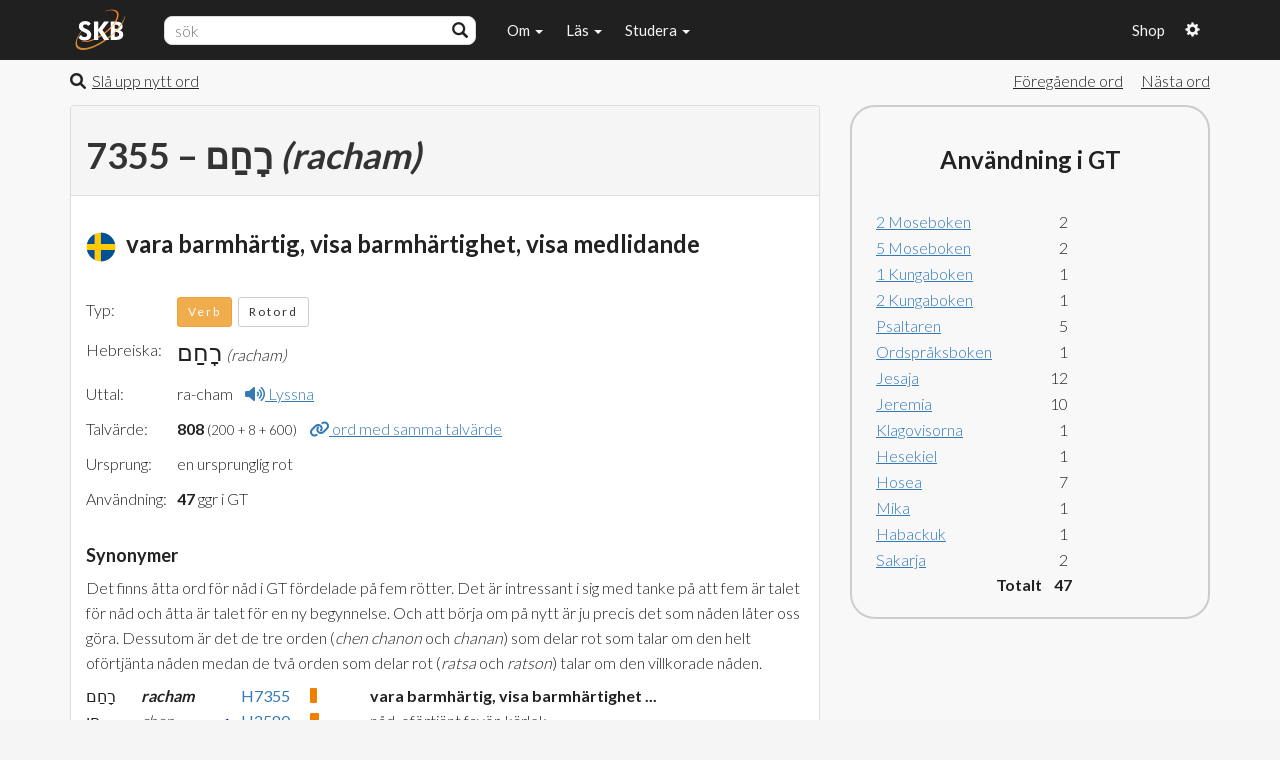

--- FILE ---
content_type: text/css
request_url: https://www.karnbibeln.se/wp-content/themes/skb/css/prettyPhoto.css
body_size: 2301
content:
div.pp_default .pp_top,div.pp_default .pp_top .pp_middle,div.pp_default .pp_top .pp_left,div.pp_default .pp_top .pp_right,div.pp_default .pp_bottom,div.pp_default .pp_bottom .pp_left,div.pp_default .pp_bottom .pp_middle,div.pp_default .pp_bottom .pp_right{height:13px}
div.pp_default .pp_top .pp_left{background:url(../media/prettyPhoto/default/sprite.png) -78px -93px no-repeat}
div.pp_default .pp_top .pp_middle{background:url(../media/prettyPhoto/default/sprite_x.png) top left repeat-x}
div.pp_default .pp_top .pp_right{background:url(../media/prettyPhoto/default/sprite.png) -112px -93px no-repeat}
div.pp_default .pp_content .ppt{color:#f8f8f8}
div.pp_default .pp_content_container .pp_left{background:url(../media/prettyPhoto/default/sprite_y.png) -7px 0 repeat-y;padding-left:13px}
div.pp_default .pp_content_container .pp_right{background:url(../media/prettyPhoto/default/sprite_y.png) top right repeat-y;padding-right:13px}
div.pp_default .pp_next:hover{background:url(../media/prettyPhoto/default/sprite_next.png) center right no-repeat;cursor:pointer}
div.pp_default .pp_previous:hover{background:url(../media/prettyPhoto/default/sprite_prev.png) center left no-repeat;cursor:pointer}
div.pp_default .pp_expand{background:url(../media/prettyPhoto/default/sprite.png) 0 -29px no-repeat;cursor:pointer;width:28px;height:28px}
div.pp_default .pp_expand:hover{background:url(../media/prettyPhoto/default/sprite.png) 0 -56px no-repeat;cursor:pointer}
div.pp_default .pp_contract{background:url(../media/prettyPhoto/default/sprite.png) 0 -84px no-repeat;cursor:pointer;width:28px;height:28px}
div.pp_default .pp_contract:hover{background:url(../media/prettyPhoto/default/sprite.png) 0 -113px no-repeat;cursor:pointer}
div.pp_default .pp_close{width:30px;height:30px;background:url(../media/prettyPhoto/default/sprite.png) 2px 1px no-repeat;cursor:pointer}
div.pp_default .pp_gallery ul li a{background:url(../media/prettyPhoto/default/default_thumb.png) center center #f8f8f8;border:1px solid #aaa}
div.pp_default .pp_social{margin-top:7px}
div.pp_default .pp_gallery a.pp_arrow_previous,div.pp_default .pp_gallery a.pp_arrow_next{position:static;left:auto}
div.pp_default .pp_nav .pp_play,div.pp_default .pp_nav .pp_pause{background:url(../media/prettyPhoto/default/sprite.png) -51px 1px no-repeat;height:30px;width:30px}
div.pp_default .pp_nav .pp_pause{background-position:-51px -29px}
div.pp_default a.pp_arrow_previous,div.pp_default a.pp_arrow_next{background:url(../media/prettyPhoto/default/sprite.png) -31px -3px no-repeat;height:20px;width:20px;margin:4px 0 0}
div.pp_default a.pp_arrow_next{left:52px;background-position:-82px -3px}
div.pp_default .pp_content_container .pp_details{margin-top:5px}
div.pp_default .pp_nav{clear:none;height:30px;width:110px;position:relative}
div.pp_default .pp_nav .currentTextHolder{font-family:Georgia;font-style:italic;color:#999;font-size:11px;left:75px;line-height:25px;position:absolute;top:2px;margin:0;padding:0 0 0 10px}
div.pp_default .pp_close:hover,div.pp_default .pp_nav .pp_play:hover,div.pp_default .pp_nav .pp_pause:hover,div.pp_default .pp_arrow_next:hover,div.pp_default .pp_arrow_previous:hover{opacity:0.7}
div.pp_default .pp_description{font-size:11px;font-weight:700;line-height:14px;margin:5px 50px 5px 0}
div.pp_default .pp_bottom .pp_left{background:url(../media/prettyPhoto/default/sprite.png) -78px -127px no-repeat}
div.pp_default .pp_bottom .pp_middle{background:url(../media/prettyPhoto/default/sprite_x.png) bottom left repeat-x}
div.pp_default .pp_bottom .pp_right{background:url(../media/prettyPhoto/default/sprite.png) -112px -127px no-repeat}
div.pp_default .pp_loaderIcon{background:url(../media/prettyPhoto/default/loader.gif) center center no-repeat}
div.light_rounded .pp_top .pp_left{background:url(../media/prettyPhoto/light_rounded/sprite.png) -88px -53px no-repeat}
div.light_rounded .pp_top .pp_right{background:url(../media/prettyPhoto/light_rounded/sprite.png) -110px -53px no-repeat}
div.light_rounded .pp_next:hover{background:url(../media/prettyPhoto/light_rounded/btnNext.png) center right no-repeat;cursor:pointer}
div.light_rounded .pp_previous:hover{background:url(../media/prettyPhoto/light_rounded/btnPrevious.png) center left no-repeat;cursor:pointer}
div.light_rounded .pp_expand{background:url(../media/prettyPhoto/light_rounded/sprite.png) -31px -26px no-repeat;cursor:pointer}
div.light_rounded .pp_expand:hover{background:url(../media/prettyPhoto/light_rounded/sprite.png) -31px -47px no-repeat;cursor:pointer}
div.light_rounded .pp_contract{background:url(../media/prettyPhoto/light_rounded/sprite.png) 0 -26px no-repeat;cursor:pointer}
div.light_rounded .pp_contract:hover{background:url(../media/prettyPhoto/light_rounded/sprite.png) 0 -47px no-repeat;cursor:pointer}
div.light_rounded .pp_close{width:75px;height:22px;background:url(../media/prettyPhoto/light_rounded/sprite.png) -1px -1px no-repeat;cursor:pointer}
div.light_rounded .pp_nav .pp_play{background:url(../media/prettyPhoto/light_rounded/sprite.png) -1px -100px no-repeat;height:15px;width:14px}
div.light_rounded .pp_nav .pp_pause{background:url(../media/prettyPhoto/light_rounded/sprite.png) -24px -100px no-repeat;height:15px;width:14px}
div.light_rounded .pp_arrow_previous{background:url(../media/prettyPhoto/light_rounded/sprite.png) 0 -71px no-repeat}
div.light_rounded .pp_arrow_next{background:url(../media/prettyPhoto/light_rounded/sprite.png) -22px -71px no-repeat}
div.light_rounded .pp_bottom .pp_left{background:url(../media/prettyPhoto/light_rounded/sprite.png) -88px -80px no-repeat}
div.light_rounded .pp_bottom .pp_right{background:url(../media/prettyPhoto/light_rounded/sprite.png) -110px -80px no-repeat}
div.dark_rounded .pp_top .pp_left{background:url(../media/prettyPhoto/dark_rounded/sprite.png) -88px -53px no-repeat}
div.dark_rounded .pp_top .pp_right{background:url(../media/prettyPhoto/dark_rounded/sprite.png) -110px -53px no-repeat}
div.dark_rounded .pp_content_container .pp_left{background:url(../media/prettyPhoto/dark_rounded/contentPattern.png) top left repeat-y}
div.dark_rounded .pp_content_container .pp_right{background:url(../media/prettyPhoto/dark_rounded/contentPattern.png) top right repeat-y}
div.dark_rounded .pp_next:hover{background:url(../media/prettyPhoto/dark_rounded/btnNext.png) center right no-repeat;cursor:pointer}
div.dark_rounded .pp_previous:hover{background:url(../media/prettyPhoto/dark_rounded/btnPrevious.png) center left no-repeat;cursor:pointer}
div.dark_rounded .pp_expand{background:url(../media/prettyPhoto/dark_rounded/sprite.png) -31px -26px no-repeat;cursor:pointer}
div.dark_rounded .pp_expand:hover{background:url(../media/prettyPhoto/dark_rounded/sprite.png) -31px -47px no-repeat;cursor:pointer}
div.dark_rounded .pp_contract{background:url(../media/prettyPhoto/dark_rounded/sprite.png) 0 -26px no-repeat;cursor:pointer}
div.dark_rounded .pp_contract:hover{background:url(../media/prettyPhoto/dark_rounded/sprite.png) 0 -47px no-repeat;cursor:pointer}
div.dark_rounded .pp_close{width:75px;height:22px;background:url(../media/prettyPhoto/dark_rounded/sprite.png) -1px -1px no-repeat;cursor:pointer}
div.dark_rounded .pp_description{margin-right:85px;color:#fff}
div.dark_rounded .pp_nav .pp_play{background:url(../media/prettyPhoto/dark_rounded/sprite.png) -1px -100px no-repeat;height:15px;width:14px}
div.dark_rounded .pp_nav .pp_pause{background:url(../media/prettyPhoto/dark_rounded/sprite.png) -24px -100px no-repeat;height:15px;width:14px}
div.dark_rounded .pp_arrow_previous{background:url(../media/prettyPhoto/dark_rounded/sprite.png) 0 -71px no-repeat}
div.dark_rounded .pp_arrow_next{background:url(../media/prettyPhoto/dark_rounded/sprite.png) -22px -71px no-repeat}
div.dark_rounded .pp_bottom .pp_left{background:url(../media/prettyPhoto/dark_rounded/sprite.png) -88px -80px no-repeat}
div.dark_rounded .pp_bottom .pp_right{background:url(../media/prettyPhoto/dark_rounded/sprite.png) -110px -80px no-repeat}
div.dark_rounded .pp_loaderIcon{background:url(../media/prettyPhoto/dark_rounded/loader.gif) center center no-repeat}
div.dark_square .pp_left,div.dark_square .pp_middle,div.dark_square .pp_right,div.dark_square .pp_content{background:#000}
div.dark_square .pp_description{color:#fff;margin:0 85px 0 0}
div.dark_square .pp_loaderIcon{background:url(../media/prettyPhoto/dark_square/loader.gif) center center no-repeat}
div.dark_square .pp_expand{background:url(../media/prettyPhoto/dark_square/sprite.png) -31px -26px no-repeat;cursor:pointer}
div.dark_square .pp_expand:hover{background:url(../media/prettyPhoto/dark_square/sprite.png) -31px -47px no-repeat;cursor:pointer}
div.dark_square .pp_contract{background:url(../media/prettyPhoto/dark_square/sprite.png) 0 -26px no-repeat;cursor:pointer}
div.dark_square .pp_contract:hover{background:url(../media/prettyPhoto/dark_square/sprite.png) 0 -47px no-repeat;cursor:pointer}
div.dark_square .pp_close{width:75px;height:22px;background:url(../media/prettyPhoto/dark_square/sprite.png) -1px -1px no-repeat;cursor:pointer}
div.dark_square .pp_nav{clear:none}
div.dark_square .pp_nav .pp_play{background:url(../media/prettyPhoto/dark_square/sprite.png) -1px -100px no-repeat;height:15px;width:14px}
div.dark_square .pp_nav .pp_pause{background:url(../media/prettyPhoto/dark_square/sprite.png) -24px -100px no-repeat;height:15px;width:14px}
div.dark_square .pp_arrow_previous{background:url(../media/prettyPhoto/dark_square/sprite.png) 0 -71px no-repeat}
div.dark_square .pp_arrow_next{background:url(../media/prettyPhoto/dark_square/sprite.png) -22px -71px no-repeat}
div.dark_square .pp_next:hover{background:url(../media/prettyPhoto/dark_square/btnNext.png) center right no-repeat;cursor:pointer}
div.dark_square .pp_previous:hover{background:url(../media/prettyPhoto/dark_square/btnPrevious.png) center left no-repeat;cursor:pointer}
div.light_square .pp_expand{background:url(../media/prettyPhoto/light_square/sprite.png) -31px -26px no-repeat;cursor:pointer}
div.light_square .pp_expand:hover{background:url(../media/prettyPhoto/light_square/sprite.png) -31px -47px no-repeat;cursor:pointer}
div.light_square .pp_contract{background:url(../media/prettyPhoto/light_square/sprite.png) 0 -26px no-repeat;cursor:pointer}
div.light_square .pp_contract:hover{background:url(../media/prettyPhoto/light_square/sprite.png) 0 -47px no-repeat;cursor:pointer}
div.light_square .pp_close{width:75px;height:22px;background:url(../media/prettyPhoto/light_square/sprite.png) -1px -1px no-repeat;cursor:pointer}
div.light_square .pp_nav .pp_play{background:url(../media/prettyPhoto/light_square/sprite.png) -1px -100px no-repeat;height:15px;width:14px}
div.light_square .pp_nav .pp_pause{background:url(../media/prettyPhoto/light_square/sprite.png) -24px -100px no-repeat;height:15px;width:14px}
div.light_square .pp_arrow_previous{background:url(../media/prettyPhoto/light_square/sprite.png) 0 -71px no-repeat}
div.light_square .pp_arrow_next{background:url(../media/prettyPhoto/light_square/sprite.png) -22px -71px no-repeat}
div.light_square .pp_next:hover{background:url(../media/prettyPhoto/light_square/btnNext.png) center right no-repeat;cursor:pointer}
div.light_square .pp_previous:hover{background:url(../media/prettyPhoto/light_square/btnPrevious.png) center left no-repeat;cursor:pointer}
div.facebook .pp_top .pp_left{background:url(../media/prettyPhoto/facebook/sprite.png) -88px -53px no-repeat}
div.facebook .pp_top .pp_middle{background:url(../media/prettyPhoto/facebook/contentPatternTop.png) top left repeat-x}
div.facebook .pp_top .pp_right{background:url(../media/prettyPhoto/facebook/sprite.png) -110px -53px no-repeat}
div.facebook .pp_content_container .pp_left{background:url(../media/prettyPhoto/facebook/contentPatternLeft.png) top left repeat-y}
div.facebook .pp_content_container .pp_right{background:url(../media/prettyPhoto/facebook/contentPatternRight.png) top right repeat-y}
div.facebook .pp_expand{background:url(../media/prettyPhoto/facebook/sprite.png) -31px -26px no-repeat;cursor:pointer}
div.facebook .pp_expand:hover{background:url(../media/prettyPhoto/facebook/sprite.png) -31px -47px no-repeat;cursor:pointer}
div.facebook .pp_contract{background:url(../media/prettyPhoto/facebook/sprite.png) 0 -26px no-repeat;cursor:pointer}
div.facebook .pp_contract:hover{background:url(../media/prettyPhoto/facebook/sprite.png) 0 -47px no-repeat;cursor:pointer}
div.facebook .pp_close{width:22px;height:22px;background:url(../media/prettyPhoto/facebook/sprite.png) -1px -1px no-repeat;cursor:pointer}
div.facebook .pp_description{margin:0 37px 0 0}
div.facebook .pp_loaderIcon{background:url(../media/prettyPhoto/facebook/loader.gif) center center no-repeat}
div.facebook .pp_arrow_previous{background:url(../media/prettyPhoto/facebook/sprite.png) 0 -71px no-repeat;height:22px;margin-top:0;width:22px}
div.facebook .pp_arrow_previous.disabled{background-position:0 -96px;cursor:default}
div.facebook .pp_arrow_next{background:url(../media/prettyPhoto/facebook/sprite.png) -32px -71px no-repeat;height:22px;margin-top:0;width:22px}
div.facebook .pp_arrow_next.disabled{background-position:-32px -96px;cursor:default}
div.facebook .pp_nav{margin-top:0}
div.facebook .pp_nav p{font-size:15px;padding:0 3px 0 4px}
div.facebook .pp_nav .pp_play{background:url(../media/prettyPhoto/facebook/sprite.png) -1px -123px no-repeat;height:22px;width:22px}
div.facebook .pp_nav .pp_pause{background:url(../media/prettyPhoto/facebook/sprite.png) -32px -123px no-repeat;height:22px;width:22px}
div.facebook .pp_next:hover{background:url(../media/prettyPhoto/facebook/btnNext.png) center right no-repeat;cursor:pointer}
div.facebook .pp_previous:hover{background:url(../media/prettyPhoto/facebook/btnPrevious.png) center left no-repeat;cursor:pointer}
div.facebook .pp_bottom .pp_left{background:url(../media/prettyPhoto/facebook/sprite.png) -88px -80px no-repeat}
div.facebook .pp_bottom .pp_middle{background:url(../media/prettyPhoto/facebook/contentPatternBottom.png) top left repeat-x}
div.facebook .pp_bottom .pp_right{background:url(../media/prettyPhoto/facebook/sprite.png) -110px -80px no-repeat}
div.pp_pic_holder a:focus{outline:none}
div.pp_overlay{background:#000;display:none;left:0;position:absolute;top:0;width:100%;z-index:9500}
div.pp_pic_holder{display:none;position:absolute;width:100px;z-index:10000}
.pp_content{height:40px;min-width:40px}
* html .pp_content{width:40px}
.pp_content_container{position:relative;text-align:left;width:100%}
.pp_content_container .pp_left{padding-left:20px}
.pp_content_container .pp_right{padding-right:20px}
.pp_content_container .pp_details{float:left;margin:10px 0 2px}
.pp_description{display:none;margin:0}
.pp_social{float:left;margin:0}
.pp_social .facebook{float:left;margin-left:5px;width:55px;overflow:hidden}
.pp_social .twitter{float:left}
.pp_nav{clear:right;float:left;margin:3px 10px 0 0}
.pp_nav p{float:left;white-space:nowrap;margin:2px 4px}
.pp_nav .pp_play,.pp_nav .pp_pause{float:left;margin-right:4px;text-indent:-10000px}
a.pp_arrow_previous,a.pp_arrow_next{display:block;float:left;height:15px;margin-top:3px;overflow:hidden;text-indent:-10000px;width:14px}
.pp_hoverContainer{position:absolute;top:0;width:100%;z-index:2000}
.pp_gallery{display:none;left:50%;margin-top:-50px;position:absolute;z-index:10000}
.pp_gallery div{float:left;overflow:hidden;position:relative}
.pp_gallery ul{float:left;height:35px;position:relative;white-space:nowrap;margin:0 0 0 5px;padding:0}
.pp_gallery ul a{border:1px rgba(0,0,0,0.5) solid;display:block;float:left;height:33px;overflow:hidden}
.pp_gallery ul a img{border:0}
.pp_gallery li{display:block;float:left;margin:0 5px 0 0;padding:0}
.pp_gallery li.default a{background:url(../media/prettyPhoto/facebook/default_thumbnail.gif) 0 0 no-repeat;display:block;height:33px;width:50px}
.pp_gallery .pp_arrow_previous,.pp_gallery .pp_arrow_next{margin-top:7px!important}
a.pp_next{background:url(../media/prettyPhoto/light_rounded/btnNext.png) 10000px 10000px no-repeat;display:block;float:right;height:100%;text-indent:-10000px;width:49%}
a.pp_previous{background:url(../media/prettyPhoto/light_rounded/btnNext.png) 10000px 10000px no-repeat;display:block;float:left;height:100%;text-indent:-10000px;width:49%}
a.pp_expand,a.pp_contract{cursor:pointer;display:none;height:20px;position:absolute;right:30px;text-indent:-10000px;top:10px;width:20px;z-index:20000}
a.pp_close{position:absolute;right:0;top:0;display:block;line-height:22px;text-indent:-10000px}
.pp_loaderIcon{display:block;height:24px;left:50%;position:absolute;top:50%;width:24px;margin:-12px 0 0 -12px}
#pp_full_res{line-height:1!important}
#pp_full_res .pp_inline{text-align:left}
#pp_full_res .pp_inline p{margin:0 0 15px}
div.ppt{color:#fff;display:none;font-size:17px;z-index:9999;margin:0 0 5px 15px}
div.pp_default .pp_content,div.light_rounded .pp_content{background-color:#fff}
div.pp_default #pp_full_res .pp_inline,div.light_rounded .pp_content .ppt,div.light_rounded #pp_full_res .pp_inline,div.light_square .pp_content .ppt,div.light_square #pp_full_res .pp_inline,div.facebook .pp_content .ppt,div.facebook #pp_full_res .pp_inline{color:#000}
div.pp_default .pp_gallery ul li a:hover,div.pp_default .pp_gallery ul li.selected a,.pp_gallery ul a:hover,.pp_gallery li.selected a{border-color:#fff}
div.pp_default .pp_details,div.light_rounded .pp_details,div.dark_rounded .pp_details,div.dark_square .pp_details,div.light_square .pp_details,div.facebook .pp_details{position:relative}
div.light_rounded .pp_top .pp_middle,div.light_rounded .pp_content_container .pp_left,div.light_rounded .pp_content_container .pp_right,div.light_rounded .pp_bottom .pp_middle,div.light_square .pp_left,div.light_square .pp_middle,div.light_square .pp_right,div.light_square .pp_content,div.facebook .pp_content{background:#fff}
div.light_rounded .pp_description,div.light_square .pp_description{margin-right:85px}
div.light_rounded .pp_gallery a.pp_arrow_previous,div.light_rounded .pp_gallery a.pp_arrow_next,div.dark_rounded .pp_gallery a.pp_arrow_previous,div.dark_rounded .pp_gallery a.pp_arrow_next,div.dark_square .pp_gallery a.pp_arrow_previous,div.dark_square .pp_gallery a.pp_arrow_next,div.light_square .pp_gallery a.pp_arrow_previous,div.light_square .pp_gallery a.pp_arrow_next{margin-top:12px!important}
div.light_rounded .pp_arrow_previous.disabled,div.dark_rounded .pp_arrow_previous.disabled,div.dark_square .pp_arrow_previous.disabled,div.light_square .pp_arrow_previous.disabled{background-position:0 -87px;cursor:default}
div.light_rounded .pp_arrow_next.disabled,div.dark_rounded .pp_arrow_next.disabled,div.dark_square .pp_arrow_next.disabled,div.light_square .pp_arrow_next.disabled{background-position:-22px -87px;cursor:default}
div.light_rounded .pp_loaderIcon,div.light_square .pp_loaderIcon{background:url(../media/prettyPhoto/light_rounded/loader.gif) center center no-repeat}
div.dark_rounded .pp_top .pp_middle,div.dark_rounded .pp_content,div.dark_rounded .pp_bottom .pp_middle{background:url(../media/prettyPhoto/dark_rounded/contentPattern.png) top left repeat}
div.dark_rounded .currentTextHolder,div.dark_square .currentTextHolder{color:#c4c4c4}
div.dark_rounded #pp_full_res .pp_inline,div.dark_square #pp_full_res .pp_inline{color:#fff}
.pp_top,.pp_bottom{height:20px;position:relative}
* html .pp_top,* html .pp_bottom{padding:0 20px}
.pp_top .pp_left,.pp_bottom .pp_left{height:20px;left:0;position:absolute;width:20px}
.pp_top .pp_middle,.pp_bottom .pp_middle{height:20px;left:20px;position:absolute;right:20px}
* html .pp_top .pp_middle,* html .pp_bottom .pp_middle{left:0;position:static}
.pp_top .pp_right,.pp_bottom .pp_right{height:20px;left:auto;position:absolute;right:0;top:0;width:20px}
.pp_fade,.pp_gallery li.default a img{display:none}